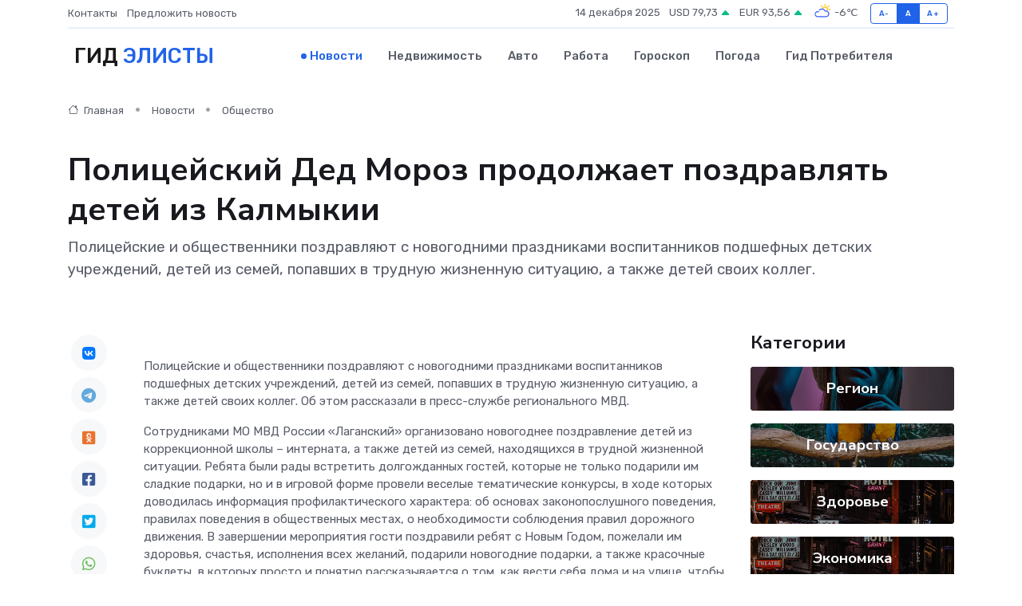

--- FILE ---
content_type: text/html; charset=UTF-8
request_url: https://elista-gid.ru/news/obschestvo/policeyskiy-ded-moroz-prodolzhaet-pozdravlyat-detey-iz-kalmykii.htm
body_size: 9925
content:
<!DOCTYPE html>
<html lang="ru">
<head>
	<meta charset="utf-8">
	<meta name="csrf-token" content="KFMR6SslmI2mmjaQwT2cMNJz319stZsCfRnn0psE">
    <meta http-equiv="X-UA-Compatible" content="IE=edge">
    <meta name="viewport" content="width=device-width, initial-scale=1">
    <title>Полицейский Дед Мороз продолжает поздравлять детей из Калмыкии - новости Элисты</title>
    <meta name="description" property="description" content="Полицейские и общественники поздравляют с новогодними праздниками воспитанников подшефных детских учреждений, детей из семей, попавших в трудную жизненную ситуацию, а также детей своих коллег.">
    
    <meta property="fb:pages" content="105958871990207" />
    <link rel="shortcut icon" type="image/x-icon" href="https://elista-gid.ru/favicon.svg">
    <link rel="canonical" href="https://elista-gid.ru/news/obschestvo/policeyskiy-ded-moroz-prodolzhaet-pozdravlyat-detey-iz-kalmykii.htm">
    <link rel="preconnect" href="https://fonts.gstatic.com">
    <link rel="dns-prefetch" href="https://fonts.googleapis.com">
    <link rel="dns-prefetch" href="https://pagead2.googlesyndication.com">
    <link rel="dns-prefetch" href="https://res.cloudinary.com">
    <link href="https://fonts.googleapis.com/css2?family=Nunito+Sans:wght@400;700&family=Rubik:wght@400;500;700&display=swap" rel="stylesheet">
    <link rel="stylesheet" type="text/css" href="https://elista-gid.ru/assets/font-awesome/css/all.min.css">
    <link rel="stylesheet" type="text/css" href="https://elista-gid.ru/assets/bootstrap-icons/bootstrap-icons.css">
    <link rel="stylesheet" type="text/css" href="https://elista-gid.ru/assets/tiny-slider/tiny-slider.css">
    <link rel="stylesheet" type="text/css" href="https://elista-gid.ru/assets/glightbox/css/glightbox.min.css">
    <link rel="stylesheet" type="text/css" href="https://elista-gid.ru/assets/plyr/plyr.css">
    <link id="style-switch" rel="stylesheet" type="text/css" href="https://elista-gid.ru/assets/css/style.css">
    <link rel="stylesheet" type="text/css" href="https://elista-gid.ru/assets/css/style2.css">

    <meta name="twitter:card" content="summary">
    <meta name="twitter:site" content="@mysite">
    <meta name="twitter:title" content="Полицейский Дед Мороз продолжает поздравлять детей из Калмыкии - новости Элисты">
    <meta name="twitter:description" content="Полицейские и общественники поздравляют с новогодними праздниками воспитанников подшефных детских учреждений, детей из семей, попавших в трудную жизненную ситуацию, а также детей своих коллег.">
    <meta name="twitter:creator" content="@mysite">
    <meta name="twitter:image:src" content="https://res.cloudinary.com/duwdmaduc/image/upload/es4hwe9cj1skqxu05vxj">
    <meta name="twitter:domain" content="elista-gid.ru">
    <meta name="twitter:card" content="summary_large_image" /><meta name="twitter:image" content="https://res.cloudinary.com/duwdmaduc/image/upload/es4hwe9cj1skqxu05vxj">

    <meta property="og:url" content="http://elista-gid.ru/news/obschestvo/policeyskiy-ded-moroz-prodolzhaet-pozdravlyat-detey-iz-kalmykii.htm">
    <meta property="og:title" content="Полицейский Дед Мороз продолжает поздравлять детей из Калмыкии - новости Элисты">
    <meta property="og:description" content="Полицейские и общественники поздравляют с новогодними праздниками воспитанников подшефных детских учреждений, детей из семей, попавших в трудную жизненную ситуацию, а также детей своих коллег.">
    <meta property="og:type" content="website">
    <meta property="og:image" content="https://res.cloudinary.com/duwdmaduc/image/upload/es4hwe9cj1skqxu05vxj">
    <meta property="og:locale" content="ru_RU">
    <meta property="og:site_name" content="Гид Элисты">
    

    <link rel="image_src" href="https://res.cloudinary.com/duwdmaduc/image/upload/es4hwe9cj1skqxu05vxj" />

    <link rel="alternate" type="application/rss+xml" href="https://elista-gid.ru/feed" title="Элиста: гид, новости, афиша">
        <script async src="https://pagead2.googlesyndication.com/pagead/js/adsbygoogle.js"></script>
    <script>
        (adsbygoogle = window.adsbygoogle || []).push({
            google_ad_client: "ca-pub-0899253526956684",
            enable_page_level_ads: true
        });
    </script>
        
    
    
    
    <script>if (window.top !== window.self) window.top.location.replace(window.self.location.href);</script>
    <script>if(self != top) { top.location=document.location;}</script>

<!-- Google tag (gtag.js) -->
<script async src="https://www.googletagmanager.com/gtag/js?id=G-71VQP5FD0J"></script>
<script>
  window.dataLayer = window.dataLayer || [];
  function gtag(){dataLayer.push(arguments);}
  gtag('js', new Date());

  gtag('config', 'G-71VQP5FD0J');
</script>
</head>
<body>
<script type="text/javascript" > (function(m,e,t,r,i,k,a){m[i]=m[i]||function(){(m[i].a=m[i].a||[]).push(arguments)}; m[i].l=1*new Date();k=e.createElement(t),a=e.getElementsByTagName(t)[0],k.async=1,k.src=r,a.parentNode.insertBefore(k,a)}) (window, document, "script", "https://mc.yandex.ru/metrika/tag.js", "ym"); ym(54007099, "init", {}); ym(86840228, "init", { clickmap:true, trackLinks:true, accurateTrackBounce:true, webvisor:true });</script> <noscript><div><img src="https://mc.yandex.ru/watch/54007099" style="position:absolute; left:-9999px;" alt="" /><img src="https://mc.yandex.ru/watch/86840228" style="position:absolute; left:-9999px;" alt="" /></div></noscript>
<script type="text/javascript">
    new Image().src = "//counter.yadro.ru/hit?r"+escape(document.referrer)+((typeof(screen)=="undefined")?"":";s"+screen.width+"*"+screen.height+"*"+(screen.colorDepth?screen.colorDepth:screen.pixelDepth))+";u"+escape(document.URL)+";h"+escape(document.title.substring(0,150))+";"+Math.random();
</script>
<!-- Rating@Mail.ru counter -->
<script type="text/javascript">
var _tmr = window._tmr || (window._tmr = []);
_tmr.push({id: "3138453", type: "pageView", start: (new Date()).getTime()});
(function (d, w, id) {
  if (d.getElementById(id)) return;
  var ts = d.createElement("script"); ts.type = "text/javascript"; ts.async = true; ts.id = id;
  ts.src = "https://top-fwz1.mail.ru/js/code.js";
  var f = function () {var s = d.getElementsByTagName("script")[0]; s.parentNode.insertBefore(ts, s);};
  if (w.opera == "[object Opera]") { d.addEventListener("DOMContentLoaded", f, false); } else { f(); }
})(document, window, "topmailru-code");
</script><noscript><div>
<img src="https://top-fwz1.mail.ru/counter?id=3138453;js=na" style="border:0;position:absolute;left:-9999px;" alt="Top.Mail.Ru" />
</div></noscript>
<!-- //Rating@Mail.ru counter -->

<header class="navbar-light navbar-sticky header-static">
    <div class="navbar-top d-none d-lg-block small">
        <div class="container">
            <div class="d-md-flex justify-content-between align-items-center my-1">
                <!-- Top bar left -->
                <ul class="nav">
                    <li class="nav-item">
                        <a class="nav-link ps-0" href="https://elista-gid.ru/contacts">Контакты</a>
                    </li>
                    <li class="nav-item">
                        <a class="nav-link ps-0" href="https://elista-gid.ru/sendnews">Предложить новость</a>
                    </li>
                    
                </ul>
                <!-- Top bar right -->
                <div class="d-flex align-items-center">
                    
                    <ul class="list-inline mb-0 text-center text-sm-end me-3">
						<li class="list-inline-item">
							<span>14 декабря 2025</span>
						</li>
                        <li class="list-inline-item">
                            <a class="nav-link px-0" href="https://elista-gid.ru/currency">
                                <span>USD 79,73 <i class="bi bi-caret-up-fill text-success"></i></span>
                            </a>
						</li>
                        <li class="list-inline-item">
                            <a class="nav-link px-0" href="https://elista-gid.ru/currency">
                                <span>EUR 93,56 <i class="bi bi-caret-up-fill text-success"></i></span>
                            </a>
						</li>
						<li class="list-inline-item">
                            <a class="nav-link px-0" href="https://elista-gid.ru/pogoda">
                                <svg xmlns="http://www.w3.org/2000/svg" width="25" height="25" viewBox="0 0 30 30"><path fill="#FFC000" d="M25.335 3.313a.5.5 0 0 0-.708 0l-1.414 1.414a.5.5 0 0 0 0 .707l.354.353a.5.5 0 0 0 .707 0l1.413-1.414a.5.5 0 0 0 0-.707l-.352-.353zm-10.958 0a.5.5 0 0 0-.708 0l-.353.353a.5.5 0 0 0 0 .707l1.414 1.414a.5.5 0 0 0 .707 0l.354-.353a.5.5 0 0 0 0-.707l-1.414-1.414zM25.501 8.75a.5.5 0 0 0-.5.5v.5a.5.5 0 0 0 .5.5h2a.5.5 0 0 0 .499-.5v-.5a.5.5 0 0 0-.5-.5h-2zM19.25 1a.5.5 0 0 0-.499.5v2a.5.5 0 0 0 .5.5h.5a.5.5 0 0 0 .5-.5v-2a.5.5 0 0 0-.5-.5h-.5zm-3.98 7.025C15.883 6.268 17.536 5 19.5 5A4.5 4.5 0 0 1 24 9.5c0 .784-.22 1.511-.572 2.153a4.997 4.997 0 0 0-1.406-.542A2.976 2.976 0 0 0 22.5 9.5c0-1.655-1.346-3-3-3a3 3 0 0 0-2.74 1.791 5.994 5.994 0 0 0-1.49-.266zM0 0v30V0zm30 0v30V0z"></path><path fill="#315EFB" d="M25.036 13.066a4.948 4.948 0 0 1 0 5.868A4.99 4.99 0 0 1 20.99 21H8.507a4.49 4.49 0 0 1-3.64-1.86 4.458 4.458 0 0 1 0-5.281A4.491 4.491 0 0 1 8.506 12c.686 0 1.37.159 1.996.473a.5.5 0 0 1 .16.766l-.33.399a.502.502 0 0 1-.598.132 2.976 2.976 0 0 0-3.346.608 3.007 3.007 0 0 0 .334 4.532c.527.396 1.177.59 1.836.59H20.94a3.54 3.54 0 0 0 2.163-.711 3.497 3.497 0 0 0 1.358-3.206 3.45 3.45 0 0 0-.706-1.727A3.486 3.486 0 0 0 20.99 12.5c-.07 0-.138.016-.208.02-.328.02-.645.085-.947.192a.496.496 0 0 1-.63-.287 4.637 4.637 0 0 0-.445-.874 4.495 4.495 0 0 0-.584-.733A4.461 4.461 0 0 0 14.998 9.5a4.46 4.46 0 0 0-3.177 1.318 2.326 2.326 0 0 0-.135.147.5.5 0 0 1-.592.131 5.78 5.78 0 0 0-.453-.19.5.5 0 0 1-.21-.79A5.97 5.97 0 0 1 14.998 8a5.97 5.97 0 0 1 4.237 1.757c.398.399.704.85.966 1.319.262-.042.525-.076.79-.076a4.99 4.99 0 0 1 4.045 2.066zM0 0v30V0zm30 0v30V0z"></path></svg>
                                <span>-6&#8451;</span>
                            </a>
						</li>
					</ul>

                    <!-- Font size accessibility START -->
                    <div class="btn-group me-2" role="group" aria-label="font size changer">
                        <input type="radio" class="btn-check" name="fntradio" id="font-sm">
                        <label class="btn btn-xs btn-outline-primary mb-0" for="font-sm">A-</label>

                        <input type="radio" class="btn-check" name="fntradio" id="font-default" checked>
                        <label class="btn btn-xs btn-outline-primary mb-0" for="font-default">A</label>

                        <input type="radio" class="btn-check" name="fntradio" id="font-lg">
                        <label class="btn btn-xs btn-outline-primary mb-0" for="font-lg">A+</label>
                    </div>

                    
                </div>
            </div>
            <!-- Divider -->
            <div class="border-bottom border-2 border-primary opacity-1"></div>
        </div>
    </div>

    <!-- Logo Nav START -->
    <nav class="navbar navbar-expand-lg">
        <div class="container">
            <!-- Logo START -->
            <a class="navbar-brand" href="https://elista-gid.ru" style="text-align: end;">
                
                			<span class="ms-2 fs-3 text-uppercase fw-normal">Гид <span style="color: #2163e8;">Элисты</span></span>
                            </a>
            <!-- Logo END -->

            <!-- Responsive navbar toggler -->
            <button class="navbar-toggler ms-auto" type="button" data-bs-toggle="collapse"
                data-bs-target="#navbarCollapse" aria-controls="navbarCollapse" aria-expanded="false"
                aria-label="Toggle navigation">
                <span class="text-body h6 d-none d-sm-inline-block">Menu</span>
                <span class="navbar-toggler-icon"></span>
            </button>

            <!-- Main navbar START -->
            <div class="collapse navbar-collapse" id="navbarCollapse">
                <ul class="navbar-nav navbar-nav-scroll mx-auto">
                                        <li class="nav-item"> <a class="nav-link active" href="https://elista-gid.ru/news">Новости</a></li>
                                        <li class="nav-item"> <a class="nav-link" href="https://elista-gid.ru/realty">Недвижимость</a></li>
                                        <li class="nav-item"> <a class="nav-link" href="https://elista-gid.ru/auto">Авто</a></li>
                                        <li class="nav-item"> <a class="nav-link" href="https://elista-gid.ru/job">Работа</a></li>
                                        <li class="nav-item"> <a class="nav-link" href="https://elista-gid.ru/horoscope">Гороскоп</a></li>
                                        <li class="nav-item"> <a class="nav-link" href="https://elista-gid.ru/pogoda">Погода</a></li>
                                        <li class="nav-item"> <a class="nav-link" href="https://elista-gid.ru/poleznoe">Гид потребителя</a></li>
                                    </ul>
            </div>
            <!-- Main navbar END -->

            
        </div>
    </nav>
    <!-- Logo Nav END -->
</header>
    <main>
        <!-- =======================
                Main content START -->
        <section class="pt-3 pb-lg-5">
            <div class="container" data-sticky-container>
                <div class="row">
                    <!-- Main Post START -->
                    <div class="col-lg-9">
                        <!-- Categorie Detail START -->
                        <div class="mb-4">
							<nav aria-label="breadcrumb" itemscope itemtype="http://schema.org/BreadcrumbList">
								<ol class="breadcrumb breadcrumb-dots">
									<li class="breadcrumb-item" itemprop="itemListElement" itemscope itemtype="http://schema.org/ListItem">
										<meta itemprop="name" content="Гид Элисты">
										<meta itemprop="position" content="1">
										<meta itemprop="item" content="https://elista-gid.ru">
										<a itemprop="url" href="https://elista-gid.ru">
										<i class="bi bi-house me-1"></i> Главная
										</a>
									</li>
									<li class="breadcrumb-item" itemprop="itemListElement" itemscope itemtype="http://schema.org/ListItem">
										<meta itemprop="name" content="Новости">
										<meta itemprop="position" content="2">
										<meta itemprop="item" content="https://elista-gid.ru/news">
										<a itemprop="url" href="https://elista-gid.ru/news"> Новости</a>
									</li>
									<li class="breadcrumb-item" aria-current="page" itemprop="itemListElement" itemscope itemtype="http://schema.org/ListItem">
										<meta itemprop="name" content="Общество">
										<meta itemprop="position" content="3">
										<meta itemprop="item" content="https://elista-gid.ru/news/obschestvo">
										<a itemprop="url" href="https://elista-gid.ru/news/obschestvo"> Общество</a>
									</li>
									<li aria-current="page" itemprop="itemListElement" itemscope itemtype="http://schema.org/ListItem">
									<meta itemprop="name" content="Полицейский Дед Мороз продолжает поздравлять детей из Калмыкии">
									<meta itemprop="position" content="4" />
									<meta itemprop="item" content="https://elista-gid.ru/news/obschestvo/policeyskiy-ded-moroz-prodolzhaet-pozdravlyat-detey-iz-kalmykii.htm">
									</li>
								</ol>
							</nav>
						
                        </div>
                    </div>
                </div>
                <div class="row align-items-center">
                                                        <!-- Content -->
                    <div class="col-md-12 mt-4 mt-md-0">
                                            <h1 class="display-6">Полицейский Дед Мороз продолжает поздравлять детей из Калмыкии</h1>
                        <p class="lead">Полицейские и общественники поздравляют с новогодними праздниками воспитанников подшефных детских учреждений, детей из семей, попавших в трудную жизненную ситуацию, а также детей своих коллег.</p>
                    </div>
				                                    </div>
            </div>
        </section>
        <!-- =======================
        Main START -->
        <section class="pt-0">
            <div class="container position-relative" data-sticky-container>
                <div class="row">
                    <!-- Left sidebar START -->
                    <div class="col-md-1">
                        <div class="text-start text-lg-center mb-5" data-sticky data-margin-top="80" data-sticky-for="767">
                            <style>
                                .fa-vk::before {
                                    color: #07f;
                                }
                                .fa-telegram::before {
                                    color: #64a9dc;
                                }
                                .fa-facebook-square::before {
                                    color: #3b5998;
                                }
                                .fa-odnoklassniki-square::before {
                                    color: #eb722e;
                                }
                                .fa-twitter-square::before {
                                    color: #00aced;
                                }
                                .fa-whatsapp::before {
                                    color: #65bc54;
                                }
                                .fa-viber::before {
                                    color: #7b519d;
                                }
                                .fa-moimir svg {
                                    background-color: #168de2;
                                    height: 18px;
                                    width: 18px;
                                    background-size: 18px 18px;
                                    border-radius: 4px;
                                    margin-bottom: 2px;
                                }
                            </style>
                            <ul class="nav text-white-force">
                                <li class="nav-item">
                                    <a class="nav-link icon-md rounded-circle m-1 p-0 fs-5 bg-light" href="https://vk.com/share.php?url=https://elista-gid.ru/news/obschestvo/policeyskiy-ded-moroz-prodolzhaet-pozdravlyat-detey-iz-kalmykii.htm&title=Полицейский Дед Мороз продолжает поздравлять детей из Калмыкии - новости Элисты&utm_source=share" rel="nofollow" target="_blank">
                                        <i class="fab fa-vk align-middle text-body"></i>
                                    </a>
                                </li>
                                <li class="nav-item">
                                    <a class="nav-link icon-md rounded-circle m-1 p-0 fs-5 bg-light" href="https://t.me/share/url?url=https://elista-gid.ru/news/obschestvo/policeyskiy-ded-moroz-prodolzhaet-pozdravlyat-detey-iz-kalmykii.htm&text=Полицейский Дед Мороз продолжает поздравлять детей из Калмыкии - новости Элисты&utm_source=share" rel="nofollow" target="_blank">
                                        <i class="fab fa-telegram align-middle text-body"></i>
                                    </a>
                                </li>
                                <li class="nav-item">
                                    <a class="nav-link icon-md rounded-circle m-1 p-0 fs-5 bg-light" href="https://connect.ok.ru/offer?url=https://elista-gid.ru/news/obschestvo/policeyskiy-ded-moroz-prodolzhaet-pozdravlyat-detey-iz-kalmykii.htm&title=Полицейский Дед Мороз продолжает поздравлять детей из Калмыкии - новости Элисты&utm_source=share" rel="nofollow" target="_blank">
                                        <i class="fab fa-odnoklassniki-square align-middle text-body"></i>
                                    </a>
                                </li>
                                <li class="nav-item">
                                    <a class="nav-link icon-md rounded-circle m-1 p-0 fs-5 bg-light" href="https://www.facebook.com/sharer.php?src=sp&u=https://elista-gid.ru/news/obschestvo/policeyskiy-ded-moroz-prodolzhaet-pozdravlyat-detey-iz-kalmykii.htm&title=Полицейский Дед Мороз продолжает поздравлять детей из Калмыкии - новости Элисты&utm_source=share" rel="nofollow" target="_blank">
                                        <i class="fab fa-facebook-square align-middle text-body"></i>
                                    </a>
                                </li>
                                <li class="nav-item">
                                    <a class="nav-link icon-md rounded-circle m-1 p-0 fs-5 bg-light" href="https://twitter.com/intent/tweet?text=Полицейский Дед Мороз продолжает поздравлять детей из Калмыкии - новости Элисты&url=https://elista-gid.ru/news/obschestvo/policeyskiy-ded-moroz-prodolzhaet-pozdravlyat-detey-iz-kalmykii.htm&utm_source=share" rel="nofollow" target="_blank">
                                        <i class="fab fa-twitter-square align-middle text-body"></i>
                                    </a>
                                </li>
                                <li class="nav-item">
                                    <a class="nav-link icon-md rounded-circle m-1 p-0 fs-5 bg-light" href="https://api.whatsapp.com/send?text=Полицейский Дед Мороз продолжает поздравлять детей из Калмыкии - новости Элисты https://elista-gid.ru/news/obschestvo/policeyskiy-ded-moroz-prodolzhaet-pozdravlyat-detey-iz-kalmykii.htm&utm_source=share" rel="nofollow" target="_blank">
                                        <i class="fab fa-whatsapp align-middle text-body"></i>
                                    </a>
                                </li>
                                <li class="nav-item">
                                    <a class="nav-link icon-md rounded-circle m-1 p-0 fs-5 bg-light" href="viber://forward?text=Полицейский Дед Мороз продолжает поздравлять детей из Калмыкии - новости Элисты https://elista-gid.ru/news/obschestvo/policeyskiy-ded-moroz-prodolzhaet-pozdravlyat-detey-iz-kalmykii.htm&utm_source=share" rel="nofollow" target="_blank">
                                        <i class="fab fa-viber align-middle text-body"></i>
                                    </a>
                                </li>
                                <li class="nav-item">
                                    <a class="nav-link icon-md rounded-circle m-1 p-0 fs-5 bg-light" href="https://connect.mail.ru/share?url=https://elista-gid.ru/news/obschestvo/policeyskiy-ded-moroz-prodolzhaet-pozdravlyat-detey-iz-kalmykii.htm&title=Полицейский Дед Мороз продолжает поздравлять детей из Калмыкии - новости Элисты&utm_source=share" rel="nofollow" target="_blank">
                                        <i class="fab fa-moimir align-middle text-body"><svg viewBox='0 0 24 24' xmlns='http://www.w3.org/2000/svg'><path d='M8.889 9.667a1.333 1.333 0 100-2.667 1.333 1.333 0 000 2.667zm6.222 0a1.333 1.333 0 100-2.667 1.333 1.333 0 000 2.667zm4.77 6.108l-1.802-3.028a.879.879 0 00-1.188-.307.843.843 0 00-.313 1.166l.214.36a6.71 6.71 0 01-4.795 1.996 6.711 6.711 0 01-4.792-1.992l.217-.364a.844.844 0 00-.313-1.166.878.878 0 00-1.189.307l-1.8 3.028a.844.844 0 00.312 1.166.88.88 0 001.189-.307l.683-1.147a8.466 8.466 0 005.694 2.18 8.463 8.463 0 005.698-2.184l.685 1.151a.873.873 0 001.189.307.844.844 0 00.312-1.166z' fill='#FFF' fill-rule='evenodd'/></svg></i>
                                    </a>
                                </li>
                                
                            </ul>
                        </div>
                    </div>
                    <!-- Left sidebar END -->

                    <!-- Main Content START -->
                    <div class="col-md-10 col-lg-8 mb-5">
                        <div class="mb-4">
                                                    </div>
                        <div itemscope itemtype="http://schema.org/NewsArticle">
                            <meta itemprop="headline" content="Полицейский Дед Мороз продолжает поздравлять детей из Калмыкии">
                            <meta itemprop="identifier" content="https://elista-gid.ru/4897">
                            <span itemprop="articleBody"><p> Полицейские и общественники поздравляют с новогодними праздниками воспитанников подшефных детских учреждений, детей из семей, попавших в трудную жизненную ситуацию, а также детей своих коллег. Об этом рассказали в пресс-службе регионального МВД. </p>

<p> Сотрудниками МО МВД России &laquo;Лаганский&raquo; организовано новогоднее поздравление детей из коррекционной школы &ndash; интерната, а также детей из семей, находящихся в трудной жизненной ситуации. Ребята были рады встретить долгожданных гостей, которые не только подарили им сладкие подарки, но и в игровой форме провели веселые тематические конкурсы, в ходе которых доводилась информация профилактического характера: об основах законопослушного поведения, правилах поведения в общественных местах, о необходимости соблюдения правил дорожного движения. В завершении мероприятия гости поздравили ребят с Новым Годом, пожелали им здоровья, счастья, исполнения всех желаний, подарили новогодние подарки, а также красочные буклеты, в которых просто и понятно рассказывается о том, как вести себя дома и на улице, чтобы не попасть в беду. 
										
											
											

										
</p> <p> В Целинном, Приютненском, Ики-Бурульском и Сарпинском районах Полицейский Дед Мороз и Снегурочка навестили детей из семей, нуждающихся в социальной поддержке, и состоящих на профилактическом учете. Также поздравления и подарки получили дети сотрудников, погибших при выполнении служебных обязанностей, и коллег, которые в настоящее время выполняют боевые задания в служебной командировке. Каждый ребенок получил позитивные эмоции, хорошее настроение и подарки. </p> <p> Приятным сюрпризом для посетителей миграционного подразделения было вместе с государственной услугой получить и новогодний подарок. Таким образом, вместе с квалифицированно оказанной помощью, сотрудники Управления по вопросам миграции МВД создавали для жителей республики праздничное настроение, когда каждый посетитель получил от полицейских пожелания добра и счастья в Новом году. </p></span>
                        </div>
                                                                        <div><a href="http://www.elista.org/socium/policejskij_ded_moroz_prodolzhaet_pozdravlyat_detej_iz_kalmykii/" target="_blank" rel="author">Источник</a></div>
                                                                        <div class="col-12 mt-3"><a href="https://elista-gid.ru/sendnews">Предложить новость</a></div>
                        <div class="col-12 mt-5">
                            <h2 class="my-3">Последние новости</h2>
                            <div class="row gy-4">
                                <!-- Card item START -->
<div class="col-sm-6">
    <div class="card" itemscope="" itemtype="http://schema.org/BlogPosting">
        <!-- Card img -->
        <div class="position-relative">
                        <img class="card-img" src="https://res.cloudinary.com/duwdmaduc/image/upload/c_fill,w_420,h_315,q_auto,g_face/iqs0livpc9obh5xshsbt" alt="Топ-10 ошибок, которые приводят к поломке сервоприводов" itemprop="image">
                    </div>
        <div class="card-body px-0 pt-3" itemprop="name">
            <h4 class="card-title" itemprop="headline"><a href="https://elista-gid.ru/news/ekonomika/top-10-oshibok-kotorye-privodyat-k-polomke-servoprivodov.htm"
                    class="btn-link text-reset fw-bold" itemprop="url">Топ-10 ошибок, которые приводят к поломке сервоприводов</a></h4>
            <p class="card-text" itemprop="articleBody">Самые частые промахи при эксплуатации и обслуживании высокоточного оборудования, которые ведут к серьёзным сбоям</p>
        </div>
        <meta itemprop="author" content="Редактор"/>
        <meta itemscope itemprop="mainEntityOfPage" itemType="https://schema.org/WebPage" itemid="https://elista-gid.ru/news/ekonomika/top-10-oshibok-kotorye-privodyat-k-polomke-servoprivodov.htm"/>
        <meta itemprop="dateModified" content="2025-07-08"/>
        <meta itemprop="datePublished" content="2025-07-08"/>
    </div>
</div>
<!-- Card item END -->
<!-- Card item START -->
<div class="col-sm-6">
    <div class="card" itemscope="" itemtype="http://schema.org/BlogPosting">
        <!-- Card img -->
        <div class="position-relative">
                        <img class="card-img" src="https://elista-gid.ru/images/noimg-420x315.png" alt="Работа медицинских специалистов в Мьянме продолжается.">
                    </div>
        <div class="card-body px-0 pt-3" itemprop="name">
            <h4 class="card-title" itemprop="headline"><a href="https://elista-gid.ru/news/zdorove/rabota-medicinskih-specialistov-v-myanme-prodolzhaetsya.htm"
                    class="btn-link text-reset fw-bold" itemprop="url">Работа медицинских специалистов в Мьянме продолжается.</a></h4>
            <p class="card-text" itemprop="articleBody">Сегодня команда врачей из Калмыкии, возглавляемая главным врачом Республиканского медицинского центра имени В. Манджиевой и хирурга-эндоскописта Александра Дорджиева,</p>
        </div>
        <meta itemprop="author" content="Редактор"/>
        <meta itemscope itemprop="mainEntityOfPage" itemType="https://schema.org/WebPage" itemid="https://elista-gid.ru/news/zdorove/rabota-medicinskih-specialistov-v-myanme-prodolzhaetsya.htm"/>
        <meta itemprop="dateModified" content="2025-04-06"/>
        <meta itemprop="datePublished" content="2025-04-06"/>
    </div>
</div>
<!-- Card item END -->
<!-- Card item START -->
<div class="col-sm-6">
    <div class="card" itemscope="" itemtype="http://schema.org/BlogPosting">
        <!-- Card img -->
        <div class="position-relative">
                        <img class="card-img" src="https://elista-gid.ru/images/noimg-420x315.png" alt="Состоялось зональное совещание-семинар">
                    </div>
        <div class="card-body px-0 pt-3" itemprop="name">
            <h4 class="card-title" itemprop="headline"><a href="https://elista-gid.ru/news/gosudarstvo/sostoyalos-zonalnoe-soveschanie-seminar.htm"
                    class="btn-link text-reset fw-bold" itemprop="url">Состоялось зональное совещание-семинар</a></h4>
            <p class="card-text" itemprop="articleBody">Сегодня состоялось зональное совещание-семинар с судьями Элистинского городского, Приютненского и Целинного районных судов, мировыми судьями соответствующих судебных районов,</p>
        </div>
        <meta itemprop="author" content="Редактор"/>
        <meta itemscope itemprop="mainEntityOfPage" itemType="https://schema.org/WebPage" itemid="https://elista-gid.ru/news/gosudarstvo/sostoyalos-zonalnoe-soveschanie-seminar.htm"/>
        <meta itemprop="dateModified" content="2025-04-06"/>
        <meta itemprop="datePublished" content="2025-04-06"/>
    </div>
</div>
<!-- Card item END -->
<!-- Card item START -->
<div class="col-sm-6">
    <div class="card" itemscope="" itemtype="http://schema.org/BlogPosting">
        <!-- Card img -->
        <div class="position-relative">
            <img class="card-img" src="https://res.cloudinary.com/dchlllsu2/image/upload/c_fill,w_420,h_315,q_auto,g_face/gum5gveb8e4ybmvanybm" alt="Коррекция фиброза и возрастных изменений: когда показан эндотканевой лифтинг" itemprop="image">
        </div>
        <div class="card-body px-0 pt-3" itemprop="name">
            <h4 class="card-title" itemprop="headline"><a href="https://krasnodar-gid.ru/news/ekonomika/korrekciya-fibroza-i-vozrastnyh-izmeneniy-kogda-pokazan-endotkanevoy-lifting.htm" class="btn-link text-reset fw-bold" itemprop="url">Коррекция фиброза и возрастных изменений: когда показан эндотканевой лифтинг</a></h4>
            <p class="card-text" itemprop="articleBody">Как современная технология помогает вернуть коже упругость, убрать отёки и улучшить рельеф без хирургии</p>
        </div>
        <meta itemprop="author" content="Редактор"/>
        <meta itemscope itemprop="mainEntityOfPage" itemType="https://schema.org/WebPage" itemid="https://krasnodar-gid.ru/news/ekonomika/korrekciya-fibroza-i-vozrastnyh-izmeneniy-kogda-pokazan-endotkanevoy-lifting.htm"/>
        <meta itemprop="dateModified" content="2025-12-14"/>
        <meta itemprop="datePublished" content="2025-12-14"/>
    </div>
</div>
<!-- Card item END -->
                            </div>
                        </div>
						<div class="col-12 bg-primary bg-opacity-10 p-2 mt-3 rounded">
							На этом сайте вы найдете актуальные <a href="https://magnitogorsk-city.ru/job">вакансии в Магнитогорске</a> с предложениями работы от ведущих работодателей города
						</div>
                        <!-- Comments START -->
                        <div class="mt-5">
                            <h3>Комментарии (0)</h3>
                        </div>
                        <!-- Comments END -->
                        <!-- Reply START -->
                        <div>
                            <h3>Добавить комментарий</h3>
                            <small>Ваш email не публикуется. Обязательные поля отмечены *</small>
                            <form class="row g-3 mt-2">
                                <div class="col-md-6">
                                    <label class="form-label">Имя *</label>
                                    <input type="text" class="form-control" aria-label="First name">
                                </div>
                                <div class="col-md-6">
                                    <label class="form-label">Email *</label>
                                    <input type="email" class="form-control">
                                </div>
                                <div class="col-12">
                                    <label class="form-label">Текст комментария *</label>
                                    <textarea class="form-control" rows="3"></textarea>
                                </div>
                                <div class="col-12">
                                    <button type="submit" class="btn btn-primary">Оставить комментарий</button>
                                </div>
                            </form>
                        </div>
                        <!-- Reply END -->
                    </div>
                    <!-- Main Content END -->
                    <!-- Right sidebar START -->
                    <div class="col-lg-3 d-none d-lg-block">
                        <div data-sticky data-margin-top="80" data-sticky-for="991">
                            <!-- Categories -->
                            <div>
                                <h4 class="mb-3">Категории</h4>
                                                                    <!-- Category item -->
                                    <div class="text-center mb-3 card-bg-scale position-relative overflow-hidden rounded"
                                        style="background-image:url(https://elista-gid.ru/assets/images/blog/4by3/08.jpg); background-position: center left; background-size: cover;">
                                        <div class="bg-dark-overlay-4 p-3">
                                            <a href="https://elista-gid.ru/news/region"
                                                class="stretched-link btn-link fw-bold text-white h5">Регион</a>
                                        </div>
                                    </div>
                                                                    <!-- Category item -->
                                    <div class="text-center mb-3 card-bg-scale position-relative overflow-hidden rounded"
                                        style="background-image:url(https://elista-gid.ru/assets/images/blog/4by3/03.jpg); background-position: center left; background-size: cover;">
                                        <div class="bg-dark-overlay-4 p-3">
                                            <a href="https://elista-gid.ru/news/gosudarstvo"
                                                class="stretched-link btn-link fw-bold text-white h5">Государство</a>
                                        </div>
                                    </div>
                                                                    <!-- Category item -->
                                    <div class="text-center mb-3 card-bg-scale position-relative overflow-hidden rounded"
                                        style="background-image:url(https://elista-gid.ru/assets/images/blog/4by3/01.jpg); background-position: center left; background-size: cover;">
                                        <div class="bg-dark-overlay-4 p-3">
                                            <a href="https://elista-gid.ru/news/zdorove"
                                                class="stretched-link btn-link fw-bold text-white h5">Здоровье</a>
                                        </div>
                                    </div>
                                                                    <!-- Category item -->
                                    <div class="text-center mb-3 card-bg-scale position-relative overflow-hidden rounded"
                                        style="background-image:url(https://elista-gid.ru/assets/images/blog/4by3/01.jpg); background-position: center left; background-size: cover;">
                                        <div class="bg-dark-overlay-4 p-3">
                                            <a href="https://elista-gid.ru/news/ekonomika"
                                                class="stretched-link btn-link fw-bold text-white h5">Экономика</a>
                                        </div>
                                    </div>
                                                                    <!-- Category item -->
                                    <div class="text-center mb-3 card-bg-scale position-relative overflow-hidden rounded"
                                        style="background-image:url(https://elista-gid.ru/assets/images/blog/4by3/03.jpg); background-position: center left; background-size: cover;">
                                        <div class="bg-dark-overlay-4 p-3">
                                            <a href="https://elista-gid.ru/news/politika"
                                                class="stretched-link btn-link fw-bold text-white h5">Политика</a>
                                        </div>
                                    </div>
                                                                    <!-- Category item -->
                                    <div class="text-center mb-3 card-bg-scale position-relative overflow-hidden rounded"
                                        style="background-image:url(https://elista-gid.ru/assets/images/blog/4by3/09.jpg); background-position: center left; background-size: cover;">
                                        <div class="bg-dark-overlay-4 p-3">
                                            <a href="https://elista-gid.ru/news/nauka-i-obrazovanie"
                                                class="stretched-link btn-link fw-bold text-white h5">Наука и Образование</a>
                                        </div>
                                    </div>
                                                                    <!-- Category item -->
                                    <div class="text-center mb-3 card-bg-scale position-relative overflow-hidden rounded"
                                        style="background-image:url(https://elista-gid.ru/assets/images/blog/4by3/05.jpg); background-position: center left; background-size: cover;">
                                        <div class="bg-dark-overlay-4 p-3">
                                            <a href="https://elista-gid.ru/news/proisshestviya"
                                                class="stretched-link btn-link fw-bold text-white h5">Происшествия</a>
                                        </div>
                                    </div>
                                                                    <!-- Category item -->
                                    <div class="text-center mb-3 card-bg-scale position-relative overflow-hidden rounded"
                                        style="background-image:url(https://elista-gid.ru/assets/images/blog/4by3/02.jpg); background-position: center left; background-size: cover;">
                                        <div class="bg-dark-overlay-4 p-3">
                                            <a href="https://elista-gid.ru/news/religiya"
                                                class="stretched-link btn-link fw-bold text-white h5">Религия</a>
                                        </div>
                                    </div>
                                                                    <!-- Category item -->
                                    <div class="text-center mb-3 card-bg-scale position-relative overflow-hidden rounded"
                                        style="background-image:url(https://elista-gid.ru/assets/images/blog/4by3/06.jpg); background-position: center left; background-size: cover;">
                                        <div class="bg-dark-overlay-4 p-3">
                                            <a href="https://elista-gid.ru/news/kultura"
                                                class="stretched-link btn-link fw-bold text-white h5">Культура</a>
                                        </div>
                                    </div>
                                                                    <!-- Category item -->
                                    <div class="text-center mb-3 card-bg-scale position-relative overflow-hidden rounded"
                                        style="background-image:url(https://elista-gid.ru/assets/images/blog/4by3/09.jpg); background-position: center left; background-size: cover;">
                                        <div class="bg-dark-overlay-4 p-3">
                                            <a href="https://elista-gid.ru/news/sport"
                                                class="stretched-link btn-link fw-bold text-white h5">Спорт</a>
                                        </div>
                                    </div>
                                                                    <!-- Category item -->
                                    <div class="text-center mb-3 card-bg-scale position-relative overflow-hidden rounded"
                                        style="background-image:url(https://elista-gid.ru/assets/images/blog/4by3/09.jpg); background-position: center left; background-size: cover;">
                                        <div class="bg-dark-overlay-4 p-3">
                                            <a href="https://elista-gid.ru/news/obschestvo"
                                                class="stretched-link btn-link fw-bold text-white h5">Общество</a>
                                        </div>
                                    </div>
                                                            </div>
                        </div>
                    </div>
                    <!-- Right sidebar END -->
                </div>
        </section>
    </main>
<footer class="bg-dark pt-5">
    
    <!-- Footer copyright START -->
    <div class="bg-dark-overlay-3 mt-5">
        <div class="container">
            <div class="row align-items-center justify-content-md-between py-4">
                <div class="col-md-6">
                    <!-- Copyright -->
                    <div class="text-center text-md-start text-primary-hover text-muted">
                        &#169;2025 Элиста. Все права защищены.
                    </div>
                </div>
                
            </div>
        </div>
    </div>
    <!-- Footer copyright END -->
    <script type="application/ld+json">
        {"@context":"https:\/\/schema.org","@type":"Organization","name":"\u042d\u043b\u0438\u0441\u0442\u0430 - \u0433\u0438\u0434, \u043d\u043e\u0432\u043e\u0441\u0442\u0438, \u0430\u0444\u0438\u0448\u0430","url":"https:\/\/elista-gid.ru","sameAs":["https:\/\/vk.com\/public208071374","https:\/\/t.me\/elista_gid"]}
    </script>
</footer>
<!-- Back to top -->
<div class="back-top"><i class="bi bi-arrow-up-short"></i></div>
<script src="https://elista-gid.ru/assets/bootstrap/js/bootstrap.bundle.min.js"></script>
<script src="https://elista-gid.ru/assets/tiny-slider/tiny-slider.js"></script>
<script src="https://elista-gid.ru/assets/sticky-js/sticky.min.js"></script>
<script src="https://elista-gid.ru/assets/glightbox/js/glightbox.min.js"></script>
<script src="https://elista-gid.ru/assets/plyr/plyr.js"></script>
<script src="https://elista-gid.ru/assets/js/functions.js"></script>
<script src="https://yastatic.net/share2/share.js" async></script>
<script defer src="https://static.cloudflareinsights.com/beacon.min.js/vcd15cbe7772f49c399c6a5babf22c1241717689176015" integrity="sha512-ZpsOmlRQV6y907TI0dKBHq9Md29nnaEIPlkf84rnaERnq6zvWvPUqr2ft8M1aS28oN72PdrCzSjY4U6VaAw1EQ==" data-cf-beacon='{"version":"2024.11.0","token":"4ce3ba9537b949fba0698d97c3ff8179","r":1,"server_timing":{"name":{"cfCacheStatus":true,"cfEdge":true,"cfExtPri":true,"cfL4":true,"cfOrigin":true,"cfSpeedBrain":true},"location_startswith":null}}' crossorigin="anonymous"></script>
</body>
</html>


--- FILE ---
content_type: text/html; charset=utf-8
request_url: https://www.google.com/recaptcha/api2/aframe
body_size: 268
content:
<!DOCTYPE HTML><html><head><meta http-equiv="content-type" content="text/html; charset=UTF-8"></head><body><script nonce="UAvp0e4GLpDJqfAN9_6kdA">/** Anti-fraud and anti-abuse applications only. See google.com/recaptcha */ try{var clients={'sodar':'https://pagead2.googlesyndication.com/pagead/sodar?'};window.addEventListener("message",function(a){try{if(a.source===window.parent){var b=JSON.parse(a.data);var c=clients[b['id']];if(c){var d=document.createElement('img');d.src=c+b['params']+'&rc='+(localStorage.getItem("rc::a")?sessionStorage.getItem("rc::b"):"");window.document.body.appendChild(d);sessionStorage.setItem("rc::e",parseInt(sessionStorage.getItem("rc::e")||0)+1);localStorage.setItem("rc::h",'1765688361143');}}}catch(b){}});window.parent.postMessage("_grecaptcha_ready", "*");}catch(b){}</script></body></html>